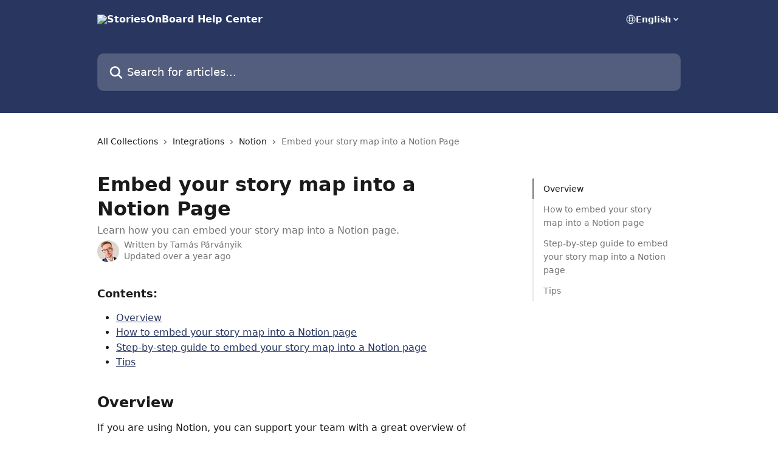

--- FILE ---
content_type: text/html; charset=utf-8
request_url: https://docs.storiesonboard.com/en/articles/8925727-embed-your-story-map-into-a-notion-page
body_size: 15158
content:
<!DOCTYPE html><html lang="en"><head><meta charSet="utf-8" data-next-head=""/><title data-next-head="">Embed your story map into a Notion Page | StoriesOnBoard Help Center</title><meta property="og:title" content="Embed your story map into a Notion Page | StoriesOnBoard Help Center" data-next-head=""/><meta name="twitter:title" content="Embed your story map into a Notion Page | StoriesOnBoard Help Center" data-next-head=""/><meta property="og:description" content="Learn how you can embed your story map into a Notion page." data-next-head=""/><meta name="twitter:description" content="Learn how you can embed your story map into a Notion page." data-next-head=""/><meta name="description" content="Learn how you can embed your story map into a Notion page." data-next-head=""/><meta property="og:type" content="article" data-next-head=""/><meta property="og:image" content="https://downloads.intercomcdn.com/i/o/392671/bcfa22315f3ca1f7a85c52d1/d8b26a876ce6be5ab8e61fad7a4fb3b7.png" data-next-head=""/><meta property="twitter:image" content="https://downloads.intercomcdn.com/i/o/392671/bcfa22315f3ca1f7a85c52d1/d8b26a876ce6be5ab8e61fad7a4fb3b7.png" data-next-head=""/><meta name="robots" content="all" data-next-head=""/><meta name="viewport" content="width=device-width, initial-scale=1" data-next-head=""/><link href="https://intercom.help/storiesonboard/assets/favicon" rel="icon" data-next-head=""/><link rel="canonical" href="https://docs.storiesonboard.com/en/articles/8925727-embed-your-story-map-into-a-notion-page" data-next-head=""/><link rel="alternate" href="https://docs.storiesonboard.com/en/articles/8925727-embed-your-story-map-into-a-notion-page" hrefLang="en" data-next-head=""/><link rel="alternate" href="https://docs.storiesonboard.com/en/articles/8925727-embed-your-story-map-into-a-notion-page" hrefLang="x-default" data-next-head=""/><link nonce="0vgIbkN29CU3cJEd66QPnuwFDAzrwkqluKuKE9RxIkM=" rel="preload" href="https://static.intercomassets.com/_next/static/css/3141721a1e975790.css" as="style"/><link nonce="0vgIbkN29CU3cJEd66QPnuwFDAzrwkqluKuKE9RxIkM=" rel="stylesheet" href="https://static.intercomassets.com/_next/static/css/3141721a1e975790.css" data-n-g=""/><noscript data-n-css="0vgIbkN29CU3cJEd66QPnuwFDAzrwkqluKuKE9RxIkM="></noscript><script defer="" nonce="0vgIbkN29CU3cJEd66QPnuwFDAzrwkqluKuKE9RxIkM=" nomodule="" src="https://static.intercomassets.com/_next/static/chunks/polyfills-42372ed130431b0a.js"></script><script defer="" src="https://static.intercomassets.com/_next/static/chunks/7506.a4d4b38169fb1abb.js" nonce="0vgIbkN29CU3cJEd66QPnuwFDAzrwkqluKuKE9RxIkM="></script><script src="https://static.intercomassets.com/_next/static/chunks/webpack-bddfdcefc2f9fcc5.js" nonce="0vgIbkN29CU3cJEd66QPnuwFDAzrwkqluKuKE9RxIkM=" defer=""></script><script src="https://static.intercomassets.com/_next/static/chunks/framework-1f1b8d38c1d86c61.js" nonce="0vgIbkN29CU3cJEd66QPnuwFDAzrwkqluKuKE9RxIkM=" defer=""></script><script src="https://static.intercomassets.com/_next/static/chunks/main-867d51f9867933e7.js" nonce="0vgIbkN29CU3cJEd66QPnuwFDAzrwkqluKuKE9RxIkM=" defer=""></script><script src="https://static.intercomassets.com/_next/static/chunks/pages/_app-48cb5066bcd6f6c7.js" nonce="0vgIbkN29CU3cJEd66QPnuwFDAzrwkqluKuKE9RxIkM=" defer=""></script><script src="https://static.intercomassets.com/_next/static/chunks/d0502abb-aa607f45f5026044.js" nonce="0vgIbkN29CU3cJEd66QPnuwFDAzrwkqluKuKE9RxIkM=" defer=""></script><script src="https://static.intercomassets.com/_next/static/chunks/6190-ef428f6633b5a03f.js" nonce="0vgIbkN29CU3cJEd66QPnuwFDAzrwkqluKuKE9RxIkM=" defer=""></script><script src="https://static.intercomassets.com/_next/static/chunks/5729-6d79ddfe1353a77c.js" nonce="0vgIbkN29CU3cJEd66QPnuwFDAzrwkqluKuKE9RxIkM=" defer=""></script><script src="https://static.intercomassets.com/_next/static/chunks/296-7834dcf3444315af.js" nonce="0vgIbkN29CU3cJEd66QPnuwFDAzrwkqluKuKE9RxIkM=" defer=""></script><script src="https://static.intercomassets.com/_next/static/chunks/4835-9db7cd232aae5617.js" nonce="0vgIbkN29CU3cJEd66QPnuwFDAzrwkqluKuKE9RxIkM=" defer=""></script><script src="https://static.intercomassets.com/_next/static/chunks/2735-8954effe331a5dbf.js" nonce="0vgIbkN29CU3cJEd66QPnuwFDAzrwkqluKuKE9RxIkM=" defer=""></script><script src="https://static.intercomassets.com/_next/static/chunks/pages/%5BhelpCenterIdentifier%5D/%5Blocale%5D/articles/%5BarticleSlug%5D-cb17d809302ca462.js" nonce="0vgIbkN29CU3cJEd66QPnuwFDAzrwkqluKuKE9RxIkM=" defer=""></script><script src="https://static.intercomassets.com/_next/static/owCM6oqJUAqxAIiAh7wdD/_buildManifest.js" nonce="0vgIbkN29CU3cJEd66QPnuwFDAzrwkqluKuKE9RxIkM=" defer=""></script><script src="https://static.intercomassets.com/_next/static/owCM6oqJUAqxAIiAh7wdD/_ssgManifest.js" nonce="0vgIbkN29CU3cJEd66QPnuwFDAzrwkqluKuKE9RxIkM=" defer=""></script><meta name="sentry-trace" content="b30f8bf917dc8d4e1d5b9b7370fde4f4-4c52da1d03860bcd-0"/><meta name="baggage" content="sentry-environment=production,sentry-release=26d76f7c84b09204ce798b2e4a56b669913ab165,sentry-public_key=187f842308a64dea9f1f64d4b1b9c298,sentry-trace_id=b30f8bf917dc8d4e1d5b9b7370fde4f4,sentry-org_id=2129,sentry-sampled=false,sentry-sample_rand=0.5449809907687958,sentry-sample_rate=0"/><style id="__jsx-2093525667">:root{--body-bg: rgb(255, 255, 255);
--body-image: none;
--body-bg-rgb: 255, 255, 255;
--body-border: rgb(230, 230, 230);
--body-primary-color: #1a1a1a;
--body-secondary-color: #737373;
--body-reaction-bg: rgb(242, 242, 242);
--body-reaction-text-color: rgb(64, 64, 64);
--body-toc-active-border: #737373;
--body-toc-inactive-border: #f2f2f2;
--body-toc-inactive-color: #737373;
--body-toc-active-font-weight: 400;
--body-table-border: rgb(204, 204, 204);
--body-color: hsl(0, 0%, 0%);
--footer-bg: rgb(255, 255, 255);
--footer-image: none;
--footer-border: rgb(230, 230, 230);
--footer-color: hsl(211, 10%, 61%);
--header-bg: rgb(40, 54, 96);
--header-image: none;
--header-color: hsl(0, 0%, 100%);
--collection-card-bg: rgb(255, 255, 255);
--collection-card-image: none;
--collection-card-color: hsl(225, 41%, 27%);
--card-bg: rgb(255, 255, 255);
--card-border-color: rgb(230, 230, 230);
--card-border-inner-radius: 6px;
--card-border-radius: 8px;
--card-shadow: 0 1px 2px 0 rgb(0 0 0 / 0.05);
--search-bar-border-radius: 10px;
--search-bar-width: 100%;
--ticket-blue-bg-color: #dce1f9;
--ticket-blue-text-color: #334bfa;
--ticket-green-bg-color: #d7efdc;
--ticket-green-text-color: #0f7134;
--ticket-orange-bg-color: #ffebdb;
--ticket-orange-text-color: #b24d00;
--ticket-red-bg-color: #ffdbdb;
--ticket-red-text-color: #df2020;
--header-height: 245px;
--header-subheader-background-color: #000000;
--header-subheader-font-color: #FFFFFF;
--content-block-bg: rgb(255, 255, 255);
--content-block-image: none;
--content-block-color: hsl(0, 0%, 10%);
--content-block-button-bg: rgb(51, 75, 250);
--content-block-button-image: none;
--content-block-button-color: hsl(0, 0%, 100%);
--content-block-button-radius: 6px;
--primary-color: hsl(225, 41%, 27%);
--primary-color-alpha-10: hsla(225, 41%, 27%, 0.1);
--primary-color-alpha-60: hsla(225, 41%, 27%, 0.6);
--text-on-primary-color: #ffffff}</style><style id="__jsx-1611979459">:root{--font-family-primary: system-ui, "Segoe UI", "Roboto", "Helvetica", "Arial", sans-serif, "Apple Color Emoji", "Segoe UI Emoji", "Segoe UI Symbol"}</style><style id="__jsx-2466147061">:root{--font-family-secondary: system-ui, "Segoe UI", "Roboto", "Helvetica", "Arial", sans-serif, "Apple Color Emoji", "Segoe UI Emoji", "Segoe UI Symbol"}</style><style id="__jsx-cf6f0ea00fa5c760">.fade-background.jsx-cf6f0ea00fa5c760{background:radial-gradient(333.38%100%at 50%0%,rgba(var(--body-bg-rgb),0)0%,rgba(var(--body-bg-rgb),.00925356)11.67%,rgba(var(--body-bg-rgb),.0337355)21.17%,rgba(var(--body-bg-rgb),.0718242)28.85%,rgba(var(--body-bg-rgb),.121898)35.03%,rgba(var(--body-bg-rgb),.182336)40.05%,rgba(var(--body-bg-rgb),.251516)44.25%,rgba(var(--body-bg-rgb),.327818)47.96%,rgba(var(--body-bg-rgb),.409618)51.51%,rgba(var(--body-bg-rgb),.495297)55.23%,rgba(var(--body-bg-rgb),.583232)59.47%,rgba(var(--body-bg-rgb),.671801)64.55%,rgba(var(--body-bg-rgb),.759385)70.81%,rgba(var(--body-bg-rgb),.84436)78.58%,rgba(var(--body-bg-rgb),.9551)88.2%,rgba(var(--body-bg-rgb),1)100%),var(--header-image),var(--header-bg);background-size:cover;background-position-x:center}</style><style id="__jsx-27f84a20f81f6ce9">.table-of-contents::-webkit-scrollbar{width:8px}.table-of-contents::-webkit-scrollbar-thumb{background-color:#f2f2f2;border-radius:8px}</style><style id="__jsx-a49d9ef8a9865a27">.table_of_contents.jsx-a49d9ef8a9865a27{max-width:260px;min-width:260px}</style><style id="__jsx-4bed0c08ce36899e">.article_body a:not(.intercom-h2b-button){color:var(--primary-color)}article a.intercom-h2b-button{background-color:var(--primary-color);border:0}.zendesk-article table{overflow-x:scroll!important;display:block!important;height:auto!important}.intercom-interblocks-unordered-nested-list ul,.intercom-interblocks-ordered-nested-list ol{margin-top:16px;margin-bottom:16px}.intercom-interblocks-unordered-nested-list ul .intercom-interblocks-unordered-nested-list ul,.intercom-interblocks-unordered-nested-list ul .intercom-interblocks-ordered-nested-list ol,.intercom-interblocks-ordered-nested-list ol .intercom-interblocks-ordered-nested-list ol,.intercom-interblocks-ordered-nested-list ol .intercom-interblocks-unordered-nested-list ul{margin-top:0;margin-bottom:0}.intercom-interblocks-image a:focus{outline-offset:3px}</style></head><body><div id="__next"><div dir="ltr" class="h-full w-full"><a href="#main-content" class="sr-only font-bold text-header-color focus:not-sr-only focus:absolute focus:left-4 focus:top-4 focus:z-50" aria-roledescription="Link, Press control-option-right-arrow to exit">Skip to main content</a><main class="header__lite"><header id="header" data-testid="header" class="jsx-cf6f0ea00fa5c760 flex flex-col text-header-color"><div class="jsx-cf6f0ea00fa5c760 relative flex grow flex-col mb-9 bg-header-bg bg-header-image bg-cover bg-center pb-9"><div id="sr-announcement" aria-live="polite" class="jsx-cf6f0ea00fa5c760 sr-only"></div><div class="jsx-cf6f0ea00fa5c760 flex h-full flex-col items-center marker:shrink-0"><section class="relative flex w-full flex-col mb-6 pb-6"><div class="header__meta_wrapper flex justify-center px-5 pt-6 leading-none sm:px-10"><div class="flex items-center w-240" data-testid="subheader-container"><div class="mo__body header__site_name"><div class="header__logo"><a href="/en/"><img src="https://downloads.intercomcdn.com/i/o/393051/ceca835ea3d9b1af1da60c2f/a0563abe4cf339894b3490d903d9a26e.png" height="181" alt="StoriesOnBoard Help Center"/></a></div></div><div><div class="flex items-center font-semibold"><div class="flex items-center md:hidden" data-testid="small-screen-children"><button class="flex items-center border-none bg-transparent px-1.5" data-testid="hamburger-menu-button" aria-label="Open menu"><svg width="24" height="24" viewBox="0 0 16 16" xmlns="http://www.w3.org/2000/svg" class="fill-current"><path d="M1.86861 2C1.38889 2 1 2.3806 1 2.85008C1 3.31957 1.38889 3.70017 1.86861 3.70017H14.1314C14.6111 3.70017 15 3.31957 15 2.85008C15 2.3806 14.6111 2 14.1314 2H1.86861Z"></path><path d="M1 8C1 7.53051 1.38889 7.14992 1.86861 7.14992H14.1314C14.6111 7.14992 15 7.53051 15 8C15 8.46949 14.6111 8.85008 14.1314 8.85008H1.86861C1.38889 8.85008 1 8.46949 1 8Z"></path><path d="M1 13.1499C1 12.6804 1.38889 12.2998 1.86861 12.2998H14.1314C14.6111 12.2998 15 12.6804 15 13.1499C15 13.6194 14.6111 14 14.1314 14H1.86861C1.38889 14 1 13.6194 1 13.1499Z"></path></svg></button><div class="fixed right-0 top-0 z-50 h-full w-full hidden" data-testid="hamburger-menu"><div class="flex h-full w-full justify-end bg-black bg-opacity-30"><div class="flex h-fit w-full flex-col bg-white opacity-100 sm:h-full sm:w-1/2"><button class="text-body-font flex items-center self-end border-none bg-transparent pr-6 pt-6" data-testid="hamburger-menu-close-button" aria-label="Close menu"><svg width="24" height="24" viewBox="0 0 16 16" xmlns="http://www.w3.org/2000/svg"><path d="M3.5097 3.5097C3.84165 3.17776 4.37984 3.17776 4.71178 3.5097L7.99983 6.79775L11.2879 3.5097C11.6198 3.17776 12.158 3.17776 12.49 3.5097C12.8219 3.84165 12.8219 4.37984 12.49 4.71178L9.20191 7.99983L12.49 11.2879C12.8219 11.6198 12.8219 12.158 12.49 12.49C12.158 12.8219 11.6198 12.8219 11.2879 12.49L7.99983 9.20191L4.71178 12.49C4.37984 12.8219 3.84165 12.8219 3.5097 12.49C3.17776 12.158 3.17776 11.6198 3.5097 11.2879L6.79775 7.99983L3.5097 4.71178C3.17776 4.37984 3.17776 3.84165 3.5097 3.5097Z"></path></svg></button><nav class="flex flex-col pl-4 text-black"><div class="relative cursor-pointer has-[:focus]:outline"><select class="peer absolute z-10 block h-6 w-full cursor-pointer opacity-0 md:text-base" aria-label="Change language" id="language-selector"><option value="/en/articles/8925727-embed-your-story-map-into-a-notion-page" class="text-black" selected="">English</option></select><div class="mb-10 ml-5 flex items-center gap-1 text-md hover:opacity-80 peer-hover:opacity-80 md:m-0 md:ml-3 md:text-base" aria-hidden="true"><svg id="locale-picker-globe" width="16" height="16" viewBox="0 0 16 16" fill="none" xmlns="http://www.w3.org/2000/svg" class="shrink-0" aria-hidden="true"><path d="M8 15C11.866 15 15 11.866 15 8C15 4.13401 11.866 1 8 1C4.13401 1 1 4.13401 1 8C1 11.866 4.13401 15 8 15Z" stroke="currentColor" stroke-linecap="round" stroke-linejoin="round"></path><path d="M8 15C9.39949 15 10.534 11.866 10.534 8C10.534 4.13401 9.39949 1 8 1C6.60051 1 5.466 4.13401 5.466 8C5.466 11.866 6.60051 15 8 15Z" stroke="currentColor" stroke-linecap="round" stroke-linejoin="round"></path><path d="M1.448 5.75989H14.524" stroke="currentColor" stroke-linecap="round" stroke-linejoin="round"></path><path d="M1.448 10.2402H14.524" stroke="currentColor" stroke-linecap="round" stroke-linejoin="round"></path></svg>English<svg id="locale-picker-arrow" width="16" height="16" viewBox="0 0 16 16" fill="none" xmlns="http://www.w3.org/2000/svg" class="shrink-0" aria-hidden="true"><path d="M5 6.5L8.00093 9.5L11 6.50187" stroke="currentColor" stroke-width="1.5" stroke-linecap="round" stroke-linejoin="round"></path></svg></div></div></nav></div></div></div></div><nav class="hidden items-center md:flex" data-testid="large-screen-children"><div class="relative cursor-pointer has-[:focus]:outline"><select class="peer absolute z-10 block h-6 w-full cursor-pointer opacity-0 md:text-base" aria-label="Change language" id="language-selector"><option value="/en/articles/8925727-embed-your-story-map-into-a-notion-page" class="text-black" selected="">English</option></select><div class="mb-10 ml-5 flex items-center gap-1 text-md hover:opacity-80 peer-hover:opacity-80 md:m-0 md:ml-3 md:text-base" aria-hidden="true"><svg id="locale-picker-globe" width="16" height="16" viewBox="0 0 16 16" fill="none" xmlns="http://www.w3.org/2000/svg" class="shrink-0" aria-hidden="true"><path d="M8 15C11.866 15 15 11.866 15 8C15 4.13401 11.866 1 8 1C4.13401 1 1 4.13401 1 8C1 11.866 4.13401 15 8 15Z" stroke="currentColor" stroke-linecap="round" stroke-linejoin="round"></path><path d="M8 15C9.39949 15 10.534 11.866 10.534 8C10.534 4.13401 9.39949 1 8 1C6.60051 1 5.466 4.13401 5.466 8C5.466 11.866 6.60051 15 8 15Z" stroke="currentColor" stroke-linecap="round" stroke-linejoin="round"></path><path d="M1.448 5.75989H14.524" stroke="currentColor" stroke-linecap="round" stroke-linejoin="round"></path><path d="M1.448 10.2402H14.524" stroke="currentColor" stroke-linecap="round" stroke-linejoin="round"></path></svg>English<svg id="locale-picker-arrow" width="16" height="16" viewBox="0 0 16 16" fill="none" xmlns="http://www.w3.org/2000/svg" class="shrink-0" aria-hidden="true"><path d="M5 6.5L8.00093 9.5L11 6.50187" stroke="currentColor" stroke-width="1.5" stroke-linecap="round" stroke-linejoin="round"></path></svg></div></div></nav></div></div></div></div></section><section class="relative mx-5 flex h-full w-full flex-col items-center px-5 sm:px-10"><div class="flex h-full max-w-full flex-col w-240 justify-end" data-testid="main-header-container"><div id="search-bar" class="relative w-full"><form action="/en/" autoComplete="off"><div class="flex w-full flex-col items-start"><div class="relative flex w-full sm:w-search-bar"><label for="search-input" class="sr-only">Search for articles...</label><input id="search-input" type="text" autoComplete="off" class="peer w-full rounded-search-bar border border-black-alpha-8 bg-white-alpha-20 p-4 ps-12 font-secondary text-lg text-header-color shadow-search-bar outline-none transition ease-linear placeholder:text-header-color hover:bg-white-alpha-27 hover:shadow-search-bar-hover focus:border-transparent focus:bg-white focus:text-black-10 focus:shadow-search-bar-focused placeholder:focus:text-black-45" placeholder="Search for articles..." name="q" aria-label="Search for articles..." value=""/><div class="absolute inset-y-0 start-0 flex items-center fill-header-color peer-focus-visible:fill-black-45 pointer-events-none ps-5"><svg width="22" height="21" viewBox="0 0 22 21" xmlns="http://www.w3.org/2000/svg" class="fill-inherit" aria-hidden="true"><path fill-rule="evenodd" clip-rule="evenodd" d="M3.27485 8.7001C3.27485 5.42781 5.92757 2.7751 9.19985 2.7751C12.4721 2.7751 15.1249 5.42781 15.1249 8.7001C15.1249 11.9724 12.4721 14.6251 9.19985 14.6251C5.92757 14.6251 3.27485 11.9724 3.27485 8.7001ZM9.19985 0.225098C4.51924 0.225098 0.724854 4.01948 0.724854 8.7001C0.724854 13.3807 4.51924 17.1751 9.19985 17.1751C11.0802 17.1751 12.8176 16.5627 14.2234 15.5265L19.0981 20.4013C19.5961 20.8992 20.4033 20.8992 20.9013 20.4013C21.3992 19.9033 21.3992 19.0961 20.9013 18.5981L16.0264 13.7233C17.0625 12.3176 17.6749 10.5804 17.6749 8.7001C17.6749 4.01948 13.8805 0.225098 9.19985 0.225098Z"></path></svg></div></div></div></form></div></div></section></div></div></header><div class="z-1 flex shrink-0 grow basis-auto justify-center px-5 sm:px-10"><section data-testid="main-content" id="main-content" class="max-w-full w-240"><section data-testid="article-section" class="section section__article"><div class="flex-row-reverse justify-between flex"><div class="jsx-a49d9ef8a9865a27 w-61 sticky top-8 ml-7 max-w-61 self-start max-lg:hidden mt-16"><div class="jsx-27f84a20f81f6ce9 table-of-contents max-h-[calc(100vh-96px)] overflow-y-auto rounded-2xl text-body-primary-color hover:text-primary max-lg:border max-lg:border-solid max-lg:border-body-border max-lg:shadow-solid-1"><div data-testid="toc-dropdown" class="jsx-27f84a20f81f6ce9 hidden cursor-pointer justify-between border-b max-lg:flex max-lg:flex-row max-lg:border-x-0 max-lg:border-t-0 max-lg:border-solid max-lg:border-b-body-border"><div class="jsx-27f84a20f81f6ce9 my-2 max-lg:pl-4">Table of contents</div><div class="jsx-27f84a20f81f6ce9 "><svg class="ml-2 mr-4 mt-3 transition-transform" transform="rotate(180)" width="16" height="16" fill="none" xmlns="http://www.w3.org/2000/svg"><path fill-rule="evenodd" clip-rule="evenodd" d="M3.93353 5.93451C4.24595 5.62209 4.75248 5.62209 5.0649 5.93451L7.99922 8.86882L10.9335 5.93451C11.246 5.62209 11.7525 5.62209 12.0649 5.93451C12.3773 6.24693 12.3773 6.75346 12.0649 7.06588L8.5649 10.5659C8.25249 10.8783 7.74595 10.8783 7.43353 10.5659L3.93353 7.06588C3.62111 6.75346 3.62111 6.24693 3.93353 5.93451Z" fill="currentColor"></path></svg></div></div><div data-testid="toc-body" class="jsx-27f84a20f81f6ce9 my-2"><section data-testid="toc-section-0" class="jsx-27f84a20f81f6ce9 flex border-y-0 border-e-0 border-s-2 border-solid py-1.5 max-lg:border-none border-body-toc-active-border px-4"><a id="#h_de6d24f63b" href="#h_de6d24f63b" data-testid="toc-link-0" class="jsx-27f84a20f81f6ce9 w-full no-underline hover:text-body-primary-color max-lg:inline-block max-lg:text-body-primary-color max-lg:hover:text-primary lg:text-base font-toc-active text-body-primary-color"></a></section><section data-testid="toc-section-1" class="jsx-27f84a20f81f6ce9 flex border-y-0 border-e-0 border-s-2 border-solid py-1.5 max-lg:border-none px-4"><a id="#h_edb2e09074" href="#h_edb2e09074" data-testid="toc-link-1" class="jsx-27f84a20f81f6ce9 w-full no-underline hover:text-body-primary-color max-lg:inline-block max-lg:text-body-primary-color max-lg:hover:text-primary lg:text-base text-body-toc-inactive-color"></a></section><section data-testid="toc-section-2" class="jsx-27f84a20f81f6ce9 flex border-y-0 border-e-0 border-s-2 border-solid py-1.5 max-lg:border-none px-4"><a id="#h_d9c7c8eae4" href="#h_d9c7c8eae4" data-testid="toc-link-2" class="jsx-27f84a20f81f6ce9 w-full no-underline hover:text-body-primary-color max-lg:inline-block max-lg:text-body-primary-color max-lg:hover:text-primary lg:text-base text-body-toc-inactive-color"></a></section><section data-testid="toc-section-3" class="jsx-27f84a20f81f6ce9 flex border-y-0 border-e-0 border-s-2 border-solid py-1.5 max-lg:border-none px-4"><a id="#h_8051dcfa80" href="#h_8051dcfa80" data-testid="toc-link-3" class="jsx-27f84a20f81f6ce9 w-full no-underline hover:text-body-primary-color max-lg:inline-block max-lg:text-body-primary-color max-lg:hover:text-primary lg:text-base text-body-toc-inactive-color"></a></section></div></div></div><div class="relative z-3 w-full lg:max-w-160 "><div class="flex pb-6 max-md:pb-2 lg:max-w-160"><div tabindex="-1" class="focus:outline-none"><div class="flex flex-wrap items-baseline pb-4 text-base" tabindex="0" role="navigation" aria-label="Breadcrumb"><a href="/en/" class="pr-2 text-body-primary-color no-underline hover:text-body-secondary-color">All Collections</a><div class="pr-2" aria-hidden="true"><svg width="6" height="10" viewBox="0 0 6 10" class="block h-2 w-2 fill-body-secondary-color rtl:rotate-180" xmlns="http://www.w3.org/2000/svg"><path fill-rule="evenodd" clip-rule="evenodd" d="M0.648862 0.898862C0.316916 1.23081 0.316916 1.769 0.648862 2.10094L3.54782 4.9999L0.648862 7.89886C0.316916 8.23081 0.316917 8.769 0.648862 9.10094C0.980808 9.43289 1.519 9.43289 1.85094 9.10094L5.35094 5.60094C5.68289 5.269 5.68289 4.73081 5.35094 4.39886L1.85094 0.898862C1.519 0.566916 0.980807 0.566916 0.648862 0.898862Z"></path></svg></div><a href="https://docs.storiesonboard.com/en/collections/3993926-integrations" class="pr-2 text-body-primary-color no-underline hover:text-body-secondary-color" data-testid="breadcrumb-0">Integrations</a><div class="pr-2" aria-hidden="true"><svg width="6" height="10" viewBox="0 0 6 10" class="block h-2 w-2 fill-body-secondary-color rtl:rotate-180" xmlns="http://www.w3.org/2000/svg"><path fill-rule="evenodd" clip-rule="evenodd" d="M0.648862 0.898862C0.316916 1.23081 0.316916 1.769 0.648862 2.10094L3.54782 4.9999L0.648862 7.89886C0.316916 8.23081 0.316917 8.769 0.648862 9.10094C0.980808 9.43289 1.519 9.43289 1.85094 9.10094L5.35094 5.60094C5.68289 5.269 5.68289 4.73081 5.35094 4.39886L1.85094 0.898862C1.519 0.566916 0.980807 0.566916 0.648862 0.898862Z"></path></svg></div><a href="https://docs.storiesonboard.com/en/collections/8289568-notion" class="pr-2 text-body-primary-color no-underline hover:text-body-secondary-color" data-testid="breadcrumb-1">Notion</a><div class="pr-2" aria-hidden="true"><svg width="6" height="10" viewBox="0 0 6 10" class="block h-2 w-2 fill-body-secondary-color rtl:rotate-180" xmlns="http://www.w3.org/2000/svg"><path fill-rule="evenodd" clip-rule="evenodd" d="M0.648862 0.898862C0.316916 1.23081 0.316916 1.769 0.648862 2.10094L3.54782 4.9999L0.648862 7.89886C0.316916 8.23081 0.316917 8.769 0.648862 9.10094C0.980808 9.43289 1.519 9.43289 1.85094 9.10094L5.35094 5.60094C5.68289 5.269 5.68289 4.73081 5.35094 4.39886L1.85094 0.898862C1.519 0.566916 0.980807 0.566916 0.648862 0.898862Z"></path></svg></div><div class="text-body-secondary-color">Embed your story map into a Notion Page</div></div></div></div><div class=""><div class="article intercom-force-break"><div class="mb-10 max-lg:mb-6"><div class="flex flex-col gap-4"><div class="flex flex-col"><h1 class="mb-1 font-primary text-2xl font-bold leading-10 text-body-primary-color">Embed your story map into a Notion Page</h1><div class="text-md font-normal leading-normal text-body-secondary-color"><p>Learn how you can embed your story map into a Notion page.</p></div></div><div class="avatar"><div class="avatar__photo"><img width="24" height="24" src="https://static.intercomassets.com/avatars/4992877/square_128/Tomi_Parvanyik-1622123697.jpeg" alt="Tamás Párványik avatar" class="inline-flex items-center justify-center rounded-full bg-primary text-lg font-bold leading-6 text-primary-text shadow-solid-2 shadow-body-bg [&amp;:nth-child(n+2)]:hidden lg:[&amp;:nth-child(n+2)]:inline-flex h-8 w-8 sm:h-9 sm:w-9"/></div><div class="avatar__info -mt-0.5 text-base"><span class="text-body-secondary-color"><div>Written by <span>Tamás Párványik</span></div> <!-- -->Updated over a year ago</span></div></div></div></div><div class="jsx-4bed0c08ce36899e flex-col"><div class="jsx-4bed0c08ce36899e mb-7 ml-0 text-md max-messenger:mb-6 lg:hidden"><div class="jsx-27f84a20f81f6ce9 table-of-contents max-h-[calc(100vh-96px)] overflow-y-auto rounded-2xl text-body-primary-color hover:text-primary max-lg:border max-lg:border-solid max-lg:border-body-border max-lg:shadow-solid-1"><div data-testid="toc-dropdown" class="jsx-27f84a20f81f6ce9 hidden cursor-pointer justify-between border-b max-lg:flex max-lg:flex-row max-lg:border-x-0 max-lg:border-t-0 max-lg:border-solid max-lg:border-b-body-border border-b-0"><div class="jsx-27f84a20f81f6ce9 my-2 max-lg:pl-4">Table of contents</div><div class="jsx-27f84a20f81f6ce9 "><svg class="ml-2 mr-4 mt-3 transition-transform" transform="" width="16" height="16" fill="none" xmlns="http://www.w3.org/2000/svg"><path fill-rule="evenodd" clip-rule="evenodd" d="M3.93353 5.93451C4.24595 5.62209 4.75248 5.62209 5.0649 5.93451L7.99922 8.86882L10.9335 5.93451C11.246 5.62209 11.7525 5.62209 12.0649 5.93451C12.3773 6.24693 12.3773 6.75346 12.0649 7.06588L8.5649 10.5659C8.25249 10.8783 7.74595 10.8783 7.43353 10.5659L3.93353 7.06588C3.62111 6.75346 3.62111 6.24693 3.93353 5.93451Z" fill="currentColor"></path></svg></div></div><div data-testid="toc-body" class="jsx-27f84a20f81f6ce9 hidden my-2"><section data-testid="toc-section-0" class="jsx-27f84a20f81f6ce9 flex border-y-0 border-e-0 border-s-2 border-solid py-1.5 max-lg:border-none border-body-toc-active-border px-4"><a id="#h_de6d24f63b" href="#h_de6d24f63b" data-testid="toc-link-0" class="jsx-27f84a20f81f6ce9 w-full no-underline hover:text-body-primary-color max-lg:inline-block max-lg:text-body-primary-color max-lg:hover:text-primary lg:text-base font-toc-active text-body-primary-color"></a></section><section data-testid="toc-section-1" class="jsx-27f84a20f81f6ce9 flex border-y-0 border-e-0 border-s-2 border-solid py-1.5 max-lg:border-none px-4"><a id="#h_edb2e09074" href="#h_edb2e09074" data-testid="toc-link-1" class="jsx-27f84a20f81f6ce9 w-full no-underline hover:text-body-primary-color max-lg:inline-block max-lg:text-body-primary-color max-lg:hover:text-primary lg:text-base text-body-toc-inactive-color"></a></section><section data-testid="toc-section-2" class="jsx-27f84a20f81f6ce9 flex border-y-0 border-e-0 border-s-2 border-solid py-1.5 max-lg:border-none px-4"><a id="#h_d9c7c8eae4" href="#h_d9c7c8eae4" data-testid="toc-link-2" class="jsx-27f84a20f81f6ce9 w-full no-underline hover:text-body-primary-color max-lg:inline-block max-lg:text-body-primary-color max-lg:hover:text-primary lg:text-base text-body-toc-inactive-color"></a></section><section data-testid="toc-section-3" class="jsx-27f84a20f81f6ce9 flex border-y-0 border-e-0 border-s-2 border-solid py-1.5 max-lg:border-none px-4"><a id="#h_8051dcfa80" href="#h_8051dcfa80" data-testid="toc-link-3" class="jsx-27f84a20f81f6ce9 w-full no-underline hover:text-body-primary-color max-lg:inline-block max-lg:text-body-primary-color max-lg:hover:text-primary lg:text-base text-body-toc-inactive-color"></a></section></div></div></div><div class="jsx-4bed0c08ce36899e article_body"><article class="jsx-4bed0c08ce36899e "><div class="intercom-interblocks-subheading3 intercom-interblocks-align-left"><h3 id="h_a7f15c6bb3">Contents:</h3></div><div class="intercom-interblocks-unordered-nested-list"><ul><li><div class="intercom-interblocks-paragraph no-margin intercom-interblocks-align-left"><p><a href="#h_de6d24f63b">Overview</a></p></div></li><li><div class="intercom-interblocks-paragraph no-margin intercom-interblocks-align-left"><p><a href="#h_edb2e09074">How to embed your story map into a Notion page</a></p></div></li><li><div class="intercom-interblocks-paragraph no-margin intercom-interblocks-align-left"><p><a href="#h_d9c7c8eae4">Step-by-step guide to embed your story map into a Notion page</a></p></div></li><li><div class="intercom-interblocks-paragraph no-margin intercom-interblocks-align-left"><p><a href="#h_8051dcfa80">Tips</a></p></div></li></ul></div><div class="intercom-interblocks-paragraph no-margin intercom-interblocks-align-left"><p> </p></div><div class="intercom-interblocks-heading intercom-interblocks-align-left"><h1 id="h_de6d24f63b">Overview</h1></div><div class="intercom-interblocks-paragraph no-margin intercom-interblocks-align-left"><p>If you are using Notion, you can support your team with a great overview of your product backlog and embed your story map into a Notion page. This will help your stakeholders to access more information and establish transparency as well. </p></div><div class="intercom-interblocks-paragraph no-margin intercom-interblocks-align-left"><p> </p></div><div class="intercom-interblocks-heading intercom-interblocks-align-left"><h1 id="h_edb2e09074">How to embed your story map into a Notion page</h1></div><div class="intercom-interblocks-paragraph no-margin intercom-interblocks-align-left"><p>To have a good use of the story map in your Notion page, follow these steps:</p></div><div class="intercom-interblocks-ordered-nested-list"><ol><li><div class="intercom-interblocks-paragraph no-margin intercom-interblocks-align-left"><p>Open your story map in StoriesOnBoard</p></div></li><li><div class="intercom-interblocks-paragraph no-margin intercom-interblocks-align-left"><p>Copy the URL of your story map</p></div></li><li><div class="intercom-interblocks-paragraph no-margin intercom-interblocks-align-left"><p>Go to Notion and access your page</p></div></li><li><div class="intercom-interblocks-paragraph no-margin intercom-interblocks-align-left"><p>Type /emb or click on the &quot;+&quot; button and select the &quot;Embed&quot; option from the list </p></div></li><li><div class="intercom-interblocks-paragraph no-margin intercom-interblocks-align-left"><p>Paste your story map URL</p></div></li><li><div class="intercom-interblocks-paragraph no-margin intercom-interblocks-align-left"><p>Adjust the size</p></div></li></ol></div><div class="intercom-interblocks-paragraph no-margin intercom-interblocks-align-left"><p> </p></div><div class="intercom-interblocks-heading intercom-interblocks-align-left"><h1 id="h_d9c7c8eae4">Step-by-step guide to embed your story map into a Notion page</h1></div><div class="intercom-interblocks-paragraph no-margin intercom-interblocks-align-left"><p>Open your story map on StoriesOnBoard and copy its URL.</p></div><div class="intercom-interblocks-paragraph no-margin intercom-interblocks-align-left"><p> </p></div><div class="intercom-interblocks-image intercom-interblocks-align-left"><a href="https://downloads.intercomcdn.com/i/o/957130915/5f94bd50377ff6ad4dcf1200/Open+story+map+and+copy+its+URL.jpg?expires=1768716900&amp;signature=75213806e31fd136beb98d53dd4b5079bc8f3dd657c6a4667e597f7f361ae638&amp;req=fSUgF8p%2BlIBaFb4f3HP0gB1Tncye6OwgMXIPeerJXdawIP%2F6c2UeO3v1hFUW%0AxMy6ZgHbw9aW0hXrqA%3D%3D%0A" target="_blank" rel="noreferrer nofollow noopener"><img src="https://downloads.intercomcdn.com/i/o/957130915/5f94bd50377ff6ad4dcf1200/Open+story+map+and+copy+its+URL.jpg?expires=1768716900&amp;signature=75213806e31fd136beb98d53dd4b5079bc8f3dd657c6a4667e597f7f361ae638&amp;req=fSUgF8p%2BlIBaFb4f3HP0gB1Tncye6OwgMXIPeerJXdawIP%2F6c2UeO3v1hFUW%0AxMy6ZgHbw9aW0hXrqA%3D%3D%0A" width="2184" height="1318"/></a></div><div class="intercom-interblocks-paragraph no-margin intercom-interblocks-align-left"><p> </p></div><div class="intercom-interblocks-paragraph no-margin intercom-interblocks-align-left"><p>Open Notion and access the page you wish to include your story map.</p></div><div class="intercom-interblocks-paragraph no-margin intercom-interblocks-align-left"><p> </p></div><div class="intercom-interblocks-image intercom-interblocks-align-left"><a href="https://downloads.intercomcdn.com/i/o/957136103/63eaa9d18addfd5dd740374b/Embed+your+story+map+into+a+Notion+page.jpg?expires=1768716900&amp;signature=c6279e9fe230d7278b54974b19ac74cee20a4fe8143a1018b4c94d353684add4&amp;req=fSUgF8p4nIFcFb4f3HP0gJM5nGaGPmRo0sADUJGyC1kfnTOZoGiRxMMT1DhD%0AEp1AL1xeenPdvRrh6Q%3D%3D%0A" target="_blank" rel="noreferrer nofollow noopener"><img src="https://downloads.intercomcdn.com/i/o/957136103/63eaa9d18addfd5dd740374b/Embed+your+story+map+into+a+Notion+page.jpg?expires=1768716900&amp;signature=c6279e9fe230d7278b54974b19ac74cee20a4fe8143a1018b4c94d353684add4&amp;req=fSUgF8p4nIFcFb4f3HP0gJM5nGaGPmRo0sADUJGyC1kfnTOZoGiRxMMT1DhD%0AEp1AL1xeenPdvRrh6Q%3D%3D%0A" width="2184" height="1318"/></a></div><div class="intercom-interblocks-paragraph no-margin intercom-interblocks-align-left"><p> </p></div><div class="intercom-interblocks-paragraph no-margin intercom-interblocks-align-left"><p>Paste your story map URL. </p></div><div class="intercom-interblocks-paragraph no-margin intercom-interblocks-align-left"><p> </p></div><div class="intercom-interblocks-image intercom-interblocks-align-left"><a href="https://downloads.intercomcdn.com/i/o/957138755/12d9fb06457325fd91e6698c/Embed+your+story+map+into+a+Notion+page+2.jpg?expires=1768716900&amp;signature=01833a4062f9a018d441186b5d2b52e29e04ae94cd6d1d6321b1ad14721ccefa&amp;req=fSUgF8p2moRaFb4f3HP0gKqGNOFajft7FJXWF%2FrVlxyFufmvV61L3N0i9zDj%0AheTJlIaA29w6PA%2FkQA%3D%3D%0A" target="_blank" rel="noreferrer nofollow noopener"><img src="https://downloads.intercomcdn.com/i/o/957138755/12d9fb06457325fd91e6698c/Embed+your+story+map+into+a+Notion+page+2.jpg?expires=1768716900&amp;signature=01833a4062f9a018d441186b5d2b52e29e04ae94cd6d1d6321b1ad14721ccefa&amp;req=fSUgF8p2moRaFb4f3HP0gKqGNOFajft7FJXWF%2FrVlxyFufmvV61L3N0i9zDj%0AheTJlIaA29w6PA%2FkQA%3D%3D%0A" width="2184" height="1318"/></a></div><div class="intercom-interblocks-paragraph no-margin intercom-interblocks-align-left"><p> </p></div><div class="intercom-interblocks-paragraph no-margin intercom-interblocks-align-left"><p>Adjust the size of your story map window. </p></div><div class="intercom-interblocks-paragraph no-margin intercom-interblocks-align-left"><p> </p></div><div class="intercom-interblocks-image intercom-interblocks-align-left"><a href="https://downloads.intercomcdn.com/i/o/957140845/1b76e947611022077f6a67cd/Embedded+story+map+into+a+Notion+page.jpg?expires=1768716900&amp;signature=90af080054833a2251cf590ced16fbe040566c917b7ce2bbca4f51bc1219f5a4&amp;req=fSUgF81%2BlYVaFb4f3HP0gF5H27fOmjMPOeoUJjQVoVG4aaa5%2Bc3ogYguq%2FL1%0Are1PTB9wiKo6wYrYLA%3D%3D%0A" target="_blank" rel="noreferrer nofollow noopener"><img src="https://downloads.intercomcdn.com/i/o/957140845/1b76e947611022077f6a67cd/Embedded+story+map+into+a+Notion+page.jpg?expires=1768716900&amp;signature=90af080054833a2251cf590ced16fbe040566c917b7ce2bbca4f51bc1219f5a4&amp;req=fSUgF81%2BlYVaFb4f3HP0gF5H27fOmjMPOeoUJjQVoVG4aaa5%2Bc3ogYguq%2FL1%0Are1PTB9wiKo6wYrYLA%3D%3D%0A" width="2184" height="1318"/></a></div><div class="intercom-interblocks-paragraph no-margin intercom-interblocks-align-left"><p> </p></div><div class="intercom-interblocks-paragraph no-margin intercom-interblocks-align-left"><p> </p></div><div class="intercom-interblocks-heading intercom-interblocks-align-left"><h1 id="h_8051dcfa80">Tips</h1></div><div class="intercom-interblocks-unordered-nested-list"><ul><li><div class="intercom-interblocks-paragraph no-margin intercom-interblocks-align-left"><p>To have the best experience possible you can set your page &quot;Full width&quot; from the menu.</p></div></li></ul></div><div class="intercom-interblocks-image intercom-interblocks-align-left"><a href="https://downloads.intercomcdn.com/i/o/957154821/a7e46cd84e186101f82dce01/Set+story+map+full+width+in+Notion+.jpg?expires=1768716900&amp;signature=65f9791b4bed8fd55a93978bf1be29dd155b3e2477a26f0f9463b8ea11a457a1&amp;req=fSUgF8x6lYNeFb4f3HP0gDHK6d3OiAXDLOG3exB644Cuq54Jz9DmOt51XtuV%0AgB5z4mFOrIdQ9M6Q1w%3D%3D%0A" target="_blank" rel="noreferrer nofollow noopener"><img src="https://downloads.intercomcdn.com/i/o/957154821/a7e46cd84e186101f82dce01/Set+story+map+full+width+in+Notion+.jpg?expires=1768716900&amp;signature=65f9791b4bed8fd55a93978bf1be29dd155b3e2477a26f0f9463b8ea11a457a1&amp;req=fSUgF8x6lYNeFb4f3HP0gDHK6d3OiAXDLOG3exB644Cuq54Jz9DmOt51XtuV%0AgB5z4mFOrIdQ9M6Q1w%3D%3D%0A" width="2184" height="1318"/></a></div><div class="intercom-interblocks-unordered-nested-list"><ul><li><div class="intercom-interblocks-paragraph no-margin intercom-interblocks-align-left"><p>Hover the cursor over the story map to enable the menu to access the story map in &quot;Full screen&quot; mode. Or Select &quot;View Original&quot; to open the map in a new tab in its original form. </p></div></li></ul></div><div class="intercom-interblocks-image intercom-interblocks-align-left"><a href="https://downloads.intercomcdn.com/i/o/957155036/9f17e5514ec04c6bc3d555fa/Set+story+map+Full+screen+or+View+original.jpg?expires=1768716900&amp;signature=fc421817c1933edebd52aee78ada79c7093e144c6449cf7b970ffab30f5f2ba1&amp;req=fSUgF8x7nYJZFb4f3HP0gHXGqOkbbf7nlrPFeOg%2BzXitUC1NHXSsuYx1SHxw%0AXqiAjlhaybZgMOAZVw%3D%3D%0A" target="_blank" rel="noreferrer nofollow noopener"><img src="https://downloads.intercomcdn.com/i/o/957155036/9f17e5514ec04c6bc3d555fa/Set+story+map+Full+screen+or+View+original.jpg?expires=1768716900&amp;signature=fc421817c1933edebd52aee78ada79c7093e144c6449cf7b970ffab30f5f2ba1&amp;req=fSUgF8x7nYJZFb4f3HP0gHXGqOkbbf7nlrPFeOg%2BzXitUC1NHXSsuYx1SHxw%0AXqiAjlhaybZgMOAZVw%3D%3D%0A" width="2184" height="1318"/></a></div><div class="intercom-interblocks-paragraph no-margin intercom-interblocks-align-left"><p> </p></div><div class="intercom-interblocks-horizontal-rule"><hr/></div><div class="intercom-interblocks-subheading3 intercom-interblocks-align-left"><h3 id="h_315dff7a81">Learn more about other integration possibilities:</h3></div><div class="intercom-interblocks-unordered-nested-list"><ul><li><div class="intercom-interblocks-paragraph no-margin intercom-interblocks-align-left"><p><a href="https://docs.storiesonboard.com/en/collections/3994516-jira-integration">Jira integration</a></p></div></li><li><div class="intercom-interblocks-paragraph no-margin intercom-interblocks-align-left"><p><a href="https://docs.storiesonboard.com/en/collections/3993949-azure-devops-integration">Azure DevOps integration</a></p></div></li><li><div class="intercom-interblocks-paragraph no-margin intercom-interblocks-align-left"><p><a href="https://docs.storiesonboard.com/en/collections/3993956-trello-integration">Trello integration</a></p></div></li><li><div class="intercom-interblocks-paragraph no-margin intercom-interblocks-align-left"><p><a href="https://docs.storiesonboard.com/en/collections/3993957-github-integration">GitHub integration</a></p></div></li><li><div class="intercom-interblocks-paragraph no-margin intercom-interblocks-align-left"><p><a href="https://docs.storiesonboard.com/en/collections/3993961-pivotal-tracker-integration">Pivotal Tracker integration</a></p></div></li><li><div class="intercom-interblocks-paragraph no-margin intercom-interblocks-align-left"><p><a href="https://docs.storiesonboard.com/en/articles/4859846-how-to-embed-storiesonboard-in-confluence">Confluence</a></p></div></li><li><div class="intercom-interblocks-paragraph no-margin intercom-interblocks-align-left"><p><a href="https://docs.storiesonboard.com/en/articles/4620674-figma-live-embed">Figma</a></p></div></li><li><div class="intercom-interblocks-paragraph no-margin intercom-interblocks-align-left"><p><a href="https://docs.storiesonboard.com/en/articles/3653819-setting-up-slack-integration">Slack</a></p></div></li><li><div class="intercom-interblocks-paragraph no-margin intercom-interblocks-align-left"><p><a href="https://docs.storiesonboard.com/en/articles/5408813-zapier-integration">Zapier</a></p></div></li><li><div class="intercom-interblocks-paragraph no-margin intercom-interblocks-align-left"><p><a href="https://docs.storiesonboard.com/en/articles/1202501-team-chat-integration">Team chat integration</a></p></div><div class="intercom-interblocks-paragraph no-margin intercom-interblocks-align-left"><p> </p></div></li></ul></div></article></div></div></div></div><div class="intercom-reaction-picker -mb-4 -ml-4 -mr-4 mt-6 rounded-card sm:-mb-2 sm:-ml-1 sm:-mr-1 sm:mt-8" role="group" aria-label="feedback form"><div class="intercom-reaction-prompt">Did this answer your question?</div><div class="intercom-reactions-container"><button class="intercom-reaction" aria-label="Disappointed Reaction" tabindex="0" data-reaction-text="disappointed" aria-pressed="false"><span title="Disappointed">😞</span></button><button class="intercom-reaction" aria-label="Neutral Reaction" tabindex="0" data-reaction-text="neutral" aria-pressed="false"><span title="Neutral">😐</span></button><button class="intercom-reaction" aria-label="Smiley Reaction" tabindex="0" data-reaction-text="smiley" aria-pressed="false"><span title="Smiley">😃</span></button></div></div></div></div></section></section></div><footer id="footer" class="mt-24 shrink-0 bg-footer-bg px-0 py-12 text-left text-base text-footer-color"><div class="shrink-0 grow basis-auto px-5 sm:px-10"><div class="mx-auto max-w-240 sm:w-auto"><div><div class="text-center" data-testid="simple-footer-layout"><div class="align-middle text-lg text-footer-color"><a class="no-underline" href="/en/"><img data-testid="logo-img" src="https://downloads.intercomcdn.com/i/o/393051/ceca835ea3d9b1af1da60c2f/a0563abe4cf339894b3490d903d9a26e.png" alt="StoriesOnBoard Help Center" class="max-h-8 contrast-80 inline"/></a></div><div class="mt-10" data-testid="simple-footer-links"><div class="flex flex-row justify-center"><span><ul data-testid="custom-links" class="mb-4 p-0" id="custom-links"><li class="mx-3 inline-block list-none"><a target="_blank" href="https://storiesonboard.com/privacy-policy.html" rel="nofollow noreferrer noopener" data-testid="footer-custom-link-0" class="no-underline">Privacy Policy</a></li><li class="mx-3 inline-block list-none"><a target="_blank" href="https://storiesonboard.com/terms-of-service.html" rel="nofollow noreferrer noopener" data-testid="footer-custom-link-1" class="no-underline">Terms of service</a></li></ul></span></div><ul data-testid="social-links" class="flex flex-wrap items-center gap-4 p-0 justify-center" id="social-links"><li class="list-none align-middle"><a target="_blank" href="https://www.facebook.com/storiesonboard.by.devmads" rel="nofollow noreferrer noopener" data-testid="footer-social-link-0" class="no-underline"><img src="https://intercom.help/storiesonboard/assets/svg/icon:social-facebook/909aa5" alt="" aria-label="https://www.facebook.com/storiesonboard.by.devmads" width="16" height="16" loading="lazy" data-testid="social-icon-facebook"/></a></li><li class="list-none align-middle"><a target="_blank" href="https://www.twitter.com/storiesonboard" rel="nofollow noreferrer noopener" data-testid="footer-social-link-1" class="no-underline"><img src="https://intercom.help/storiesonboard/assets/svg/icon:social-twitter/909aa5" alt="" aria-label="https://www.twitter.com/storiesonboard" width="16" height="16" loading="lazy" data-testid="social-icon-twitter"/></a></li><li class="list-none align-middle"><a target="_blank" href="https://www.linkedin.com/company/storiesonboard" rel="nofollow noreferrer noopener" data-testid="footer-social-link-2" class="no-underline"><img src="https://intercom.help/storiesonboard/assets/svg/icon:social-linkedin/909aa5" alt="" aria-label="https://www.linkedin.com/company/storiesonboard" width="16" height="16" loading="lazy" data-testid="social-icon-linkedin"/></a></li></ul></div></div></div></div></div></footer></main></div></div><script id="__NEXT_DATA__" type="application/json" nonce="0vgIbkN29CU3cJEd66QPnuwFDAzrwkqluKuKE9RxIkM=">{"props":{"pageProps":{"app":{"id":"pi5obrpe","messengerUrl":"https://widget.intercom.io/widget/pi5obrpe","name":"StoriesOnBoard","poweredByIntercomUrl":"https://www.intercom.com/intercom-link?company=StoriesOnBoard\u0026solution=customer-support\u0026utm_campaign=intercom-link\u0026utm_content=We+run+on+Intercom\u0026utm_medium=help-center\u0026utm_referrer=https%3A%2F%2Fdocs.storiesonboard.com%2Fen%2Farticles%2F8925727-embed-your-story-map-into-a-notion-page\u0026utm_source=desktop-web","features":{"consentBannerBeta":false,"customNotFoundErrorMessage":false,"disableFontPreloading":false,"disableNoMarginClassTransformation":false,"finOnHelpCenter":false,"hideIconsWithBackgroundImages":false,"messengerCustomFonts":false}},"helpCenterSite":{"customDomain":"docs.storiesonboard.com","defaultLocale":"en","disableBranding":true,"externalLoginName":null,"externalLoginUrl":null,"footerContactDetails":null,"footerLinks":{"custom":[{"id":53244,"help_center_site_id":165489,"title":"Privacy Policy","url":"https://storiesonboard.com/privacy-policy.html","sort_order":1,"link_location":"footer","site_link_group_id":42475},{"id":53245,"help_center_site_id":165489,"title":"Terms of service","url":"https://storiesonboard.com/terms-of-service.html","sort_order":2,"link_location":"footer","site_link_group_id":42475}],"socialLinks":[{"iconUrl":"https://intercom.help/storiesonboard/assets/svg/icon:social-facebook","provider":"facebook","url":"https://www.facebook.com/storiesonboard.by.devmads"},{"iconUrl":"https://intercom.help/storiesonboard/assets/svg/icon:social-twitter","provider":"twitter","url":"https://www.twitter.com/storiesonboard"},{"iconUrl":"https://intercom.help/storiesonboard/assets/svg/icon:social-linkedin","provider":"linkedin","url":"https://www.linkedin.com/company/storiesonboard"}],"linkGroups":[{"title":null,"links":[{"title":"Privacy Policy","url":"https://storiesonboard.com/privacy-policy.html"},{"title":"Terms of service","url":"https://storiesonboard.com/terms-of-service.html"}]}]},"headerLinks":[],"homeCollectionCols":3,"googleAnalyticsTrackingId":"G-4L0WM58JV1","googleTagManagerId":null,"pathPrefixForCustomDomain":null,"seoIndexingEnabled":true,"helpCenterId":165489,"url":"https://docs.storiesonboard.com","customizedFooterTextContent":null,"consentBannerConfig":null,"canInjectCustomScripts":false,"scriptSection":1,"customScriptFilesExist":false},"localeLinks":[{"id":"en","absoluteUrl":"https://docs.storiesonboard.com/en/articles/8925727-embed-your-story-map-into-a-notion-page","available":true,"name":"English","selected":true,"url":"/en/articles/8925727-embed-your-story-map-into-a-notion-page"}],"requestContext":{"articleSource":null,"academy":false,"canonicalUrl":"https://docs.storiesonboard.com/en/articles/8925727-embed-your-story-map-into-a-notion-page","headerless":false,"isDefaultDomainRequest":false,"nonce":"0vgIbkN29CU3cJEd66QPnuwFDAzrwkqluKuKE9RxIkM=","rootUrl":"/en/","sheetUserCipher":null,"type":"help-center"},"theme":{"color":"283660","siteName":"StoriesOnBoard Help Center","headline":"Advice and answers from the StoriesOnBoard Team","headerFontColor":"FFFFFF","logo":"https://downloads.intercomcdn.com/i/o/393051/ceca835ea3d9b1af1da60c2f/a0563abe4cf339894b3490d903d9a26e.png","logoHeight":"181","header":null,"favicon":"https://intercom.help/storiesonboard/assets/favicon","locale":"en","homeUrl":"https://storiesonboard.com","social":"https://downloads.intercomcdn.com/i/o/392671/bcfa22315f3ca1f7a85c52d1/d8b26a876ce6be5ab8e61fad7a4fb3b7.png","urlPrefixForDefaultDomain":"https://intercom.help/storiesonboard","customDomain":"docs.storiesonboard.com","customDomainUsesSsl":true,"customizationOptions":{"customizationType":1,"header":{"backgroundColor":"#283660","fontColor":"#FFFFFF","fadeToEdge":false,"backgroundGradient":null,"backgroundImageId":null,"backgroundImageUrl":null},"body":{"backgroundColor":"#ffffff","fontColor":null,"fadeToEdge":null,"backgroundGradient":null,"backgroundImageId":null},"footer":{"backgroundColor":"#ffffff","fontColor":"#909aa5","fadeToEdge":null,"backgroundGradient":null,"backgroundImageId":null,"showRichTextField":null},"layout":{"homePage":{"blocks":[{"type":"tickets-portal-link","enabled":false},{"type":"collection-list","columns":3,"template":1},{"type":"article-list","columns":3,"enabled":false,"localizedContent":[{"title":"","locale":"en","links":[{"articleId":"7181917","type":"article-link"},{"articleId":"7181949","type":"article-link"},{"articleId":"7338778","type":"article-link"}]}]}]},"collectionsPage":{"showArticleDescriptions":false},"articlePage":{},"searchPage":{}},"collectionCard":{"global":{"backgroundColor":null,"fontColor":"283660","fadeToEdge":null,"backgroundGradient":null,"backgroundImageId":null,"showIcons":true,"backgroundImageUrl":null},"collections":[]},"global":{"font":{"customFontFaces":[],"primary":null,"secondary":null},"componentStyle":{"card":{"type":"bordered","borderRadius":8}},"namedComponents":{"header":{"subheader":{"enabled":false,"style":{"backgroundColor":"#000000","fontColor":"#FFFFFF"}},"style":{"height":"245px","align":"start","justify":"end"}},"searchBar":{"style":{"width":"100%","borderRadius":10}},"footer":{"type":0}},"brand":{"colors":[],"websiteUrl":""}},"contentBlock":{"blockStyle":{"backgroundColor":"#ffffff","fontColor":"#1a1a1a","fadeToEdge":null,"backgroundGradient":null,"backgroundImageId":null,"backgroundImageUrl":null},"buttonOptions":{"backgroundColor":"#334BFA","fontColor":"#ffffff","borderRadius":6},"isFullWidth":false}},"helpCenterName":"StoriesOnBoard Help Center","footerLogo":"https://downloads.intercomcdn.com/i/o/393051/ceca835ea3d9b1af1da60c2f/a0563abe4cf339894b3490d903d9a26e.png","footerLogoHeight":"181","localisedInformation":{"contentBlock":null}},"user":{"userId":"7ff32ce5-7404-4fd7-9f23-7be6b5afa46b","role":"visitor_role","country_code":null},"articleContent":{"articleId":"8925727","author":{"avatar":"https://static.intercomassets.com/avatars/4992877/square_128/Tomi_Parvanyik-1622123697.jpeg","name":"Tamás Párványik","first_name":"Tamás","avatar_shape":"circle"},"blocks":[{"type":"subheading3","text":"Contents:","idAttribute":"h_a7f15c6bb3"},{"type":"unorderedNestedList","text":"- \u003ca href=\"#h_de6d24f63b\"\u003eOverview\u003c/a\u003e\n- \u003ca href=\"#h_edb2e09074\"\u003eHow to embed your story map into a Notion page\u003c/a\u003e\n- \u003ca href=\"#h_d9c7c8eae4\"\u003eStep-by-step guide to embed your story map into a Notion page\u003c/a\u003e\n- \u003ca href=\"#h_8051dcfa80\"\u003eTips\u003c/a\u003e","items":[{"content":[{"type":"paragraph","text":"\u003ca href=\"#h_de6d24f63b\"\u003eOverview\u003c/a\u003e","class":"no-margin"}]},{"content":[{"type":"paragraph","text":"\u003ca href=\"#h_edb2e09074\"\u003eHow to embed your story map into a Notion page\u003c/a\u003e","class":"no-margin"}]},{"content":[{"type":"paragraph","text":"\u003ca href=\"#h_d9c7c8eae4\"\u003eStep-by-step guide to embed your story map into a Notion page\u003c/a\u003e","class":"no-margin"}]},{"content":[{"type":"paragraph","text":"\u003ca href=\"#h_8051dcfa80\"\u003eTips\u003c/a\u003e","class":"no-margin"}]}]},{"type":"paragraph","text":" ","class":"no-margin"},{"type":"heading","text":"Overview","idAttribute":"h_de6d24f63b"},{"type":"paragraph","text":"If you are using Notion, you can support your team with a great overview of your product backlog and embed your story map into a Notion page. This will help your stakeholders to access more information and establish transparency as well. ","class":"no-margin"},{"type":"paragraph","text":" ","class":"no-margin"},{"type":"heading","text":"How to embed your story map into a Notion page","idAttribute":"h_edb2e09074"},{"type":"paragraph","text":"To have a good use of the story map in your Notion page, follow these steps:","class":"no-margin"},{"type":"orderedNestedList","text":"1. Open your story map in StoriesOnBoard\n2. Copy the URL of your story map\n3. Go to Notion and access your page\n4. Type /emb or click on the \"+\" button and select the \"Embed\" option from the list \n5. Paste your story map URL\n6. Adjust the size","items":[{"content":[{"type":"paragraph","text":"Open your story map in StoriesOnBoard","class":"no-margin"}]},{"content":[{"type":"paragraph","text":"Copy the URL of your story map","class":"no-margin"}]},{"content":[{"type":"paragraph","text":"Go to Notion and access your page","class":"no-margin"}]},{"content":[{"type":"paragraph","text":"Type /emb or click on the \"+\" button and select the \"Embed\" option from the list ","class":"no-margin"}]},{"content":[{"type":"paragraph","text":"Paste your story map URL","class":"no-margin"}]},{"content":[{"type":"paragraph","text":"Adjust the size","class":"no-margin"}]}]},{"type":"paragraph","text":" ","class":"no-margin"},{"type":"heading","text":"Step-by-step guide to embed your story map into a Notion page","idAttribute":"h_d9c7c8eae4"},{"type":"paragraph","text":"Open your story map on StoriesOnBoard and copy its URL.","class":"no-margin"},{"type":"paragraph","text":" ","class":"no-margin"},{"type":"image","url":"https://downloads.intercomcdn.com/i/o/957130915/5f94bd50377ff6ad4dcf1200/Open+story+map+and+copy+its+URL.jpg?expires=1768716900\u0026signature=75213806e31fd136beb98d53dd4b5079bc8f3dd657c6a4667e597f7f361ae638\u0026req=fSUgF8p%2BlIBaFb4f3HP0gB1Tncye6OwgMXIPeerJXdawIP%2F6c2UeO3v1hFUW%0AxMy6ZgHbw9aW0hXrqA%3D%3D%0A","width":2184,"height":1318},{"type":"paragraph","text":" ","class":"no-margin"},{"type":"paragraph","text":"Open Notion and access the page you wish to include your story map.","class":"no-margin"},{"type":"paragraph","text":" ","class":"no-margin"},{"type":"image","url":"https://downloads.intercomcdn.com/i/o/957136103/63eaa9d18addfd5dd740374b/Embed+your+story+map+into+a+Notion+page.jpg?expires=1768716900\u0026signature=c6279e9fe230d7278b54974b19ac74cee20a4fe8143a1018b4c94d353684add4\u0026req=fSUgF8p4nIFcFb4f3HP0gJM5nGaGPmRo0sADUJGyC1kfnTOZoGiRxMMT1DhD%0AEp1AL1xeenPdvRrh6Q%3D%3D%0A","width":2184,"height":1318},{"type":"paragraph","text":" ","class":"no-margin"},{"type":"paragraph","text":"Paste your story map URL. ","class":"no-margin"},{"type":"paragraph","text":" ","class":"no-margin"},{"type":"image","url":"https://downloads.intercomcdn.com/i/o/957138755/12d9fb06457325fd91e6698c/Embed+your+story+map+into+a+Notion+page+2.jpg?expires=1768716900\u0026signature=01833a4062f9a018d441186b5d2b52e29e04ae94cd6d1d6321b1ad14721ccefa\u0026req=fSUgF8p2moRaFb4f3HP0gKqGNOFajft7FJXWF%2FrVlxyFufmvV61L3N0i9zDj%0AheTJlIaA29w6PA%2FkQA%3D%3D%0A","width":2184,"height":1318},{"type":"paragraph","text":" ","class":"no-margin"},{"type":"paragraph","text":"Adjust the size of your story map window. ","class":"no-margin"},{"type":"paragraph","text":" ","class":"no-margin"},{"type":"image","url":"https://downloads.intercomcdn.com/i/o/957140845/1b76e947611022077f6a67cd/Embedded+story+map+into+a+Notion+page.jpg?expires=1768716900\u0026signature=90af080054833a2251cf590ced16fbe040566c917b7ce2bbca4f51bc1219f5a4\u0026req=fSUgF81%2BlYVaFb4f3HP0gF5H27fOmjMPOeoUJjQVoVG4aaa5%2Bc3ogYguq%2FL1%0Are1PTB9wiKo6wYrYLA%3D%3D%0A","width":2184,"height":1318},{"type":"paragraph","text":" ","class":"no-margin"},{"type":"paragraph","text":" ","class":"no-margin"},{"type":"heading","text":"Tips","idAttribute":"h_8051dcfa80"},{"type":"unorderedNestedList","text":"- To have the best experience possible you can set your page \"Full width\" from the menu.","items":[{"content":[{"type":"paragraph","text":"To have the best experience possible you can set your page \"Full width\" from the menu.","class":"no-margin"}]}]},{"type":"image","url":"https://downloads.intercomcdn.com/i/o/957154821/a7e46cd84e186101f82dce01/Set+story+map+full+width+in+Notion+.jpg?expires=1768716900\u0026signature=65f9791b4bed8fd55a93978bf1be29dd155b3e2477a26f0f9463b8ea11a457a1\u0026req=fSUgF8x6lYNeFb4f3HP0gDHK6d3OiAXDLOG3exB644Cuq54Jz9DmOt51XtuV%0AgB5z4mFOrIdQ9M6Q1w%3D%3D%0A","width":2184,"height":1318},{"type":"unorderedNestedList","text":"- Hover the cursor over the story map to enable the menu to access the story map in \"Full screen\" mode. Or Select \"View Original\" to open the map in a new tab in its original form. ","items":[{"content":[{"type":"paragraph","text":"Hover the cursor over the story map to enable the menu to access the story map in \"Full screen\" mode. Or Select \"View Original\" to open the map in a new tab in its original form. ","class":"no-margin"}]}]},{"type":"image","url":"https://downloads.intercomcdn.com/i/o/957155036/9f17e5514ec04c6bc3d555fa/Set+story+map+Full+screen+or+View+original.jpg?expires=1768716900\u0026signature=fc421817c1933edebd52aee78ada79c7093e144c6449cf7b970ffab30f5f2ba1\u0026req=fSUgF8x7nYJZFb4f3HP0gHXGqOkbbf7nlrPFeOg%2BzXitUC1NHXSsuYx1SHxw%0AXqiAjlhaybZgMOAZVw%3D%3D%0A","width":2184,"height":1318},{"type":"paragraph","text":" ","class":"no-margin"},{"type":"horizontalRule","text":"___________________________________________________________"},{"type":"subheading3","text":"Learn more about other integration possibilities:","idAttribute":"h_315dff7a81"},{"type":"unorderedNestedList","text":"- \u003ca href=\"https://docs.storiesonboard.com/en/collections/3994516-jira-integration\"\u003eJira integration\u003c/a\u003e\n- \u003ca href=\"https://docs.storiesonboard.com/en/collections/3993949-azure-devops-integration\"\u003eAzure DevOps integration\u003c/a\u003e\n- \u003ca href=\"https://docs.storiesonboard.com/en/collections/3993956-trello-integration\"\u003eTrello integration\u003c/a\u003e\n- \u003ca href=\"https://docs.storiesonboard.com/en/collections/3993957-github-integration\"\u003eGitHub integration\u003c/a\u003e\n- \u003ca href=\"https://docs.storiesonboard.com/en/collections/3993961-pivotal-tracker-integration\"\u003ePivotal Tracker integration\u003c/a\u003e\n- \u003ca href=\"https://docs.storiesonboard.com/en/articles/4859846-how-to-embed-storiesonboard-in-confluence\"\u003eConfluence\u003c/a\u003e\n- \u003ca href=\"https://docs.storiesonboard.com/en/articles/4620674-figma-live-embed\"\u003eFigma\u003c/a\u003e\n- \u003ca href=\"https://docs.storiesonboard.com/en/articles/3653819-setting-up-slack-integration\"\u003eSlack\u003c/a\u003e\n- \u003ca href=\"https://docs.storiesonboard.com/en/articles/5408813-zapier-integration\"\u003eZapier\u003c/a\u003e\n- \u003ca href=\"https://docs.storiesonboard.com/en/articles/1202501-team-chat-integration\"\u003eTeam chat integration\u003c/a\u003e\n   ","items":[{"content":[{"type":"paragraph","text":"\u003ca href=\"https://docs.storiesonboard.com/en/collections/3994516-jira-integration\"\u003eJira integration\u003c/a\u003e","class":"no-margin"}]},{"content":[{"type":"paragraph","text":"\u003ca href=\"https://docs.storiesonboard.com/en/collections/3993949-azure-devops-integration\"\u003eAzure DevOps integration\u003c/a\u003e","class":"no-margin"}]},{"content":[{"type":"paragraph","text":"\u003ca href=\"https://docs.storiesonboard.com/en/collections/3993956-trello-integration\"\u003eTrello integration\u003c/a\u003e","class":"no-margin"}]},{"content":[{"type":"paragraph","text":"\u003ca href=\"https://docs.storiesonboard.com/en/collections/3993957-github-integration\"\u003eGitHub integration\u003c/a\u003e","class":"no-margin"}]},{"content":[{"type":"paragraph","text":"\u003ca href=\"https://docs.storiesonboard.com/en/collections/3993961-pivotal-tracker-integration\"\u003ePivotal Tracker integration\u003c/a\u003e","class":"no-margin"}]},{"content":[{"type":"paragraph","text":"\u003ca href=\"https://docs.storiesonboard.com/en/articles/4859846-how-to-embed-storiesonboard-in-confluence\"\u003eConfluence\u003c/a\u003e","class":"no-margin"}]},{"content":[{"type":"paragraph","text":"\u003ca href=\"https://docs.storiesonboard.com/en/articles/4620674-figma-live-embed\"\u003eFigma\u003c/a\u003e","class":"no-margin"}]},{"content":[{"type":"paragraph","text":"\u003ca href=\"https://docs.storiesonboard.com/en/articles/3653819-setting-up-slack-integration\"\u003eSlack\u003c/a\u003e","class":"no-margin"}]},{"content":[{"type":"paragraph","text":"\u003ca href=\"https://docs.storiesonboard.com/en/articles/5408813-zapier-integration\"\u003eZapier\u003c/a\u003e","class":"no-margin"}]},{"content":[{"type":"paragraph","text":"\u003ca href=\"https://docs.storiesonboard.com/en/articles/1202501-team-chat-integration\"\u003eTeam chat integration\u003c/a\u003e","class":"no-margin"},{"type":"paragraph","text":" ","class":"no-margin"}]}]}],"collectionId":"8289568","description":"Learn how you can embed your story map into a Notion page.","id":"9062893","lastUpdated":"Updated over a year ago","relatedArticles":null,"targetUserType":"everyone","title":"Embed your story map into a Notion Page","showTableOfContents":true,"synced":false,"isStandaloneApp":false},"breadcrumbs":[{"url":"https://docs.storiesonboard.com/en/collections/3993926-integrations","name":"Integrations"},{"url":"https://docs.storiesonboard.com/en/collections/8289568-notion","name":"Notion"}],"selectedReaction":null,"showReactions":true,"themeCSSCustomProperties":{"--body-bg":"rgb(255, 255, 255)","--body-image":"none","--body-bg-rgb":"255, 255, 255","--body-border":"rgb(230, 230, 230)","--body-primary-color":"#1a1a1a","--body-secondary-color":"#737373","--body-reaction-bg":"rgb(242, 242, 242)","--body-reaction-text-color":"rgb(64, 64, 64)","--body-toc-active-border":"#737373","--body-toc-inactive-border":"#f2f2f2","--body-toc-inactive-color":"#737373","--body-toc-active-font-weight":400,"--body-table-border":"rgb(204, 204, 204)","--body-color":"hsl(0, 0%, 0%)","--footer-bg":"rgb(255, 255, 255)","--footer-image":"none","--footer-border":"rgb(230, 230, 230)","--footer-color":"hsl(211, 10%, 61%)","--header-bg":"rgb(40, 54, 96)","--header-image":"none","--header-color":"hsl(0, 0%, 100%)","--collection-card-bg":"rgb(255, 255, 255)","--collection-card-image":"none","--collection-card-color":"hsl(225, 41%, 27%)","--card-bg":"rgb(255, 255, 255)","--card-border-color":"rgb(230, 230, 230)","--card-border-inner-radius":"6px","--card-border-radius":"8px","--card-shadow":"0 1px 2px 0 rgb(0 0 0 / 0.05)","--search-bar-border-radius":"10px","--search-bar-width":"100%","--ticket-blue-bg-color":"#dce1f9","--ticket-blue-text-color":"#334bfa","--ticket-green-bg-color":"#d7efdc","--ticket-green-text-color":"#0f7134","--ticket-orange-bg-color":"#ffebdb","--ticket-orange-text-color":"#b24d00","--ticket-red-bg-color":"#ffdbdb","--ticket-red-text-color":"#df2020","--header-height":"245px","--header-subheader-background-color":"#000000","--header-subheader-font-color":"#FFFFFF","--content-block-bg":"rgb(255, 255, 255)","--content-block-image":"none","--content-block-color":"hsl(0, 0%, 10%)","--content-block-button-bg":"rgb(51, 75, 250)","--content-block-button-image":"none","--content-block-button-color":"hsl(0, 0%, 100%)","--content-block-button-radius":"6px","--primary-color":"hsl(225, 41%, 27%)","--primary-color-alpha-10":"hsla(225, 41%, 27%, 0.1)","--primary-color-alpha-60":"hsla(225, 41%, 27%, 0.6)","--text-on-primary-color":"#ffffff"},"intl":{"defaultLocale":"en","locale":"en","messages":{"layout.skip_to_main_content":"Skip to main content","layout.skip_to_main_content_exit":"Link, Press control-option-right-arrow to exit","article.attachment_icon":"Attachment icon","article.related_articles":"Related Articles","article.written_by":"Written by \u003cb\u003e{author}\u003c/b\u003e","article.table_of_contents":"Table of contents","breadcrumb.all_collections":"All Collections","breadcrumb.aria_label":"Breadcrumb","collection.article_count.one":"{count} article","collection.article_count.other":"{count} articles","collection.articles_heading":"Articles","collection.sections_heading":"Collections","collection.written_by.one":"Written by \u003cb\u003e{author}\u003c/b\u003e","collection.written_by.two":"Written by \u003cb\u003e{author1}\u003c/b\u003e and \u003cb\u003e{author2}\u003c/b\u003e","collection.written_by.three":"Written by \u003cb\u003e{author1}\u003c/b\u003e, \u003cb\u003e{author2}\u003c/b\u003e and \u003cb\u003e{author3}\u003c/b\u003e","collection.written_by.four":"Written by \u003cb\u003e{author1}\u003c/b\u003e, \u003cb\u003e{author2}\u003c/b\u003e, \u003cb\u003e{author3}\u003c/b\u003e and 1 other","collection.written_by.other":"Written by \u003cb\u003e{author1}\u003c/b\u003e, \u003cb\u003e{author2}\u003c/b\u003e, \u003cb\u003e{author3}\u003c/b\u003e and {count} others","collection.by.one":"By {author}","collection.by.two":"By {author1} and 1 other","collection.by.other":"By {author1} and {count} others","collection.by.count_one":"1 author","collection.by.count_plural":"{count} authors","community_banner.tip":"Tip","community_banner.label":"\u003cb\u003eNeed more help?\u003c/b\u003e Get support from our {link}","community_banner.link_label":"Community Forum","community_banner.description":"Find answers and get help from Intercom Support and Community Experts","header.headline":"Advice and answers from the {appName} Team","header.menu.open":"Open menu","header.menu.close":"Close menu","locale_picker.aria_label":"Change language","not_authorized.cta":"You can try sending us a message or logging in at {link}","not_found.title":"Uh oh. That page doesn’t exist.","not_found.not_authorized":"Unable to load this article, you may need to sign in first","not_found.try_searching":"Try searching for your answer or just send us a message.","tickets_portal_bad_request.title":"No access to tickets portal","tickets_portal_bad_request.learn_more":"Learn more","tickets_portal_bad_request.send_a_message":"Please contact your admin.","no_articles.title":"Empty Help Center","no_articles.no_articles":"This Help Center doesn't have any articles or collections yet.","preview.invalid_preview":"There is no preview available for {previewType}","reaction_picker.did_this_answer_your_question":"Did this answer your question?","reaction_picker.feedback_form_label":"feedback form","reaction_picker.reaction.disappointed.title":"Disappointed","reaction_picker.reaction.disappointed.aria_label":"Disappointed Reaction","reaction_picker.reaction.neutral.title":"Neutral","reaction_picker.reaction.neutral.aria_label":"Neutral Reaction","reaction_picker.reaction.smiley.title":"Smiley","reaction_picker.reaction.smiley.aria_label":"Smiley Reaction","search.box_placeholder_fin":"Ask a question","search.box_placeholder":"Search for articles...","search.clear_search":"Clear search query","search.fin_card_ask_text":"Ask","search.fin_loading_title_1":"Thinking...","search.fin_loading_title_2":"Searching through sources...","search.fin_loading_title_3":"Analyzing...","search.fin_card_description":"Find the answer with Fin AI","search.fin_empty_state":"Sorry, Fin AI wasn't able to answer your question. Try rephrasing it or asking something different","search.no_results":"We couldn't find any articles for:","search.number_of_results":"{count} search results found","search.submit_btn":"Search for articles","search.successful":"Search results for:","footer.powered_by":"We run on Intercom","footer.privacy.choice":"Your Privacy Choices","footer.social.facebook":"Facebook","footer.social.linkedin":"LinkedIn","footer.social.twitter":"Twitter","tickets.title":"Tickets","tickets.company_selector_option":"{companyName}’s tickets","tickets.all_states":"All states","tickets.filters.company_tickets":"All tickets","tickets.filters.my_tickets":"Created by me","tickets.filters.all":"All","tickets.no_tickets_found":"No tickets found","tickets.empty-state.generic.title":"No tickets found","tickets.empty-state.generic.description":"Try using different keywords or filters.","tickets.empty-state.empty-own-tickets.title":"No tickets created by you","tickets.empty-state.empty-own-tickets.description":"Tickets submitted through the messenger or by a support agent in your conversation will appear here.","tickets.empty-state.empty-q.description":"Try using different keywords or checking for typos.","tickets.navigation.home":"Home","tickets.navigation.tickets_portal":"Tickets portal","tickets.navigation.ticket_details":"Ticket #{ticketId}","tickets.view_conversation":"View conversation","tickets.send_message":"Send us a message","tickets.continue_conversation":"Continue the conversation","tickets.avatar_image.image_alt":"{firstName}’s avatar","tickets.fields.id":"Ticket ID","tickets.fields.type":"Ticket type","tickets.fields.title":"Title","tickets.fields.description":"Description","tickets.fields.created_by":"Created by","tickets.fields.email_for_notification":"You will be notified here and by email","tickets.fields.created_at":"Created on","tickets.fields.sorting_updated_at":"Last Updated","tickets.fields.state":"Ticket state","tickets.fields.assignee":"Assignee","tickets.link-block.title":"Tickets portal.","tickets.link-block.description":"Track the progress of all tickets related to your company.","tickets.states.submitted":"Submitted","tickets.states.in_progress":"In progress","tickets.states.waiting_on_customer":"Waiting on you","tickets.states.resolved":"Resolved","tickets.states.description.unassigned.submitted":"We will pick this up soon","tickets.states.description.assigned.submitted":"{assigneeName} will pick this up soon","tickets.states.description.unassigned.in_progress":"We are working on this!","tickets.states.description.assigned.in_progress":"{assigneeName} is working on this!","tickets.states.description.unassigned.waiting_on_customer":"We need more information from you","tickets.states.description.assigned.waiting_on_customer":"{assigneeName} needs more information from you","tickets.states.description.unassigned.resolved":"We have completed your ticket","tickets.states.description.assigned.resolved":"{assigneeName} has completed your ticket","tickets.attributes.boolean.true":"Yes","tickets.attributes.boolean.false":"No","tickets.filter_any":"\u003cb\u003e{name}\u003c/b\u003e is any","tickets.filter_single":"\u003cb\u003e{name}\u003c/b\u003e is {value}","tickets.filter_multiple":"\u003cb\u003e{name}\u003c/b\u003e is one of {count}","tickets.no_options_found":"No options found","tickets.filters.any_option":"Any","tickets.filters.state":"State","tickets.filters.type":"Type","tickets.filters.created_by":"Created by","tickets.filters.assigned_to":"Assigned to","tickets.filters.created_on":"Created on","tickets.filters.updated_on":"Updated on","tickets.filters.date_range.today":"Today","tickets.filters.date_range.yesterday":"Yesterday","tickets.filters.date_range.last_week":"Last week","tickets.filters.date_range.last_30_days":"Last 30 days","tickets.filters.date_range.last_90_days":"Last 90 days","tickets.filters.date_range.custom":"Custom","tickets.filters.date_range.apply_custom_range":"Apply","tickets.filters.date_range.custom_range.start_date":"From","tickets.filters.date_range.custom_range.end_date":"To","tickets.filters.clear_filters":"Clear filters","cookie_banner.default_text":"This site uses cookies and similar technologies (\"cookies\") as strictly necessary for site operation. We and our partners also would like to set additional cookies to enable site performance analytics, functionality, advertising and social media features. See our {cookiePolicyLink} for details. You can change your cookie preferences in our Cookie Settings.","cookie_banner.gdpr_text":"This site uses cookies and similar technologies (\"cookies\") as strictly necessary for site operation. We and our partners also would like to set additional cookies to enable site performance analytics, functionality, advertising and social media features. See our {cookiePolicyLink} for details. You can change your cookie preferences in our Cookie Settings.","cookie_banner.ccpa_text":"This site employs cookies and other technologies that we and our third party vendors use to monitor and record personal information about you and your interactions with the site (including content viewed, cursor movements, screen recordings, and chat contents) for the purposes described in our Cookie Policy. By continuing to visit our site, you agree to our {websiteTermsLink}, {privacyPolicyLink} and {cookiePolicyLink}.","cookie_banner.simple_text":"We use cookies to make our site work and also for analytics and advertising purposes. You can enable or disable optional cookies as desired. See our {cookiePolicyLink} for more details.","cookie_banner.cookie_policy":"Cookie Policy","cookie_banner.website_terms":"Website Terms of Use","cookie_banner.privacy_policy":"Privacy Policy","cookie_banner.accept_all":"Accept All","cookie_banner.accept":"Accept","cookie_banner.reject_all":"Reject All","cookie_banner.manage_cookies":"Manage Cookies","cookie_banner.close":"Close banner","cookie_settings.close":"Close","cookie_settings.title":"Cookie Settings","cookie_settings.description":"We use cookies to enhance your experience. You can customize your cookie preferences below. See our {cookiePolicyLink} for more details.","cookie_settings.ccpa_title":"Your Privacy Choices","cookie_settings.ccpa_description":"You have the right to opt out of the sale of your personal information. See our {cookiePolicyLink} for more details about how we use your data.","cookie_settings.save_preferences":"Save Preferences","cookie_categories.necessary.name":"Strictly Necessary Cookies","cookie_categories.necessary.description":"These cookies are necessary for the website to function and cannot be switched off in our systems.","cookie_categories.functional.name":"Functional Cookies","cookie_categories.functional.description":"These cookies enable the website to provide enhanced functionality and personalisation. They may be set by us or by third party providers whose services we have added to our pages. If you do not allow these cookies then some or all of these services may not function properly.","cookie_categories.performance.name":"Performance Cookies","cookie_categories.performance.description":"These cookies allow us to count visits and traffic sources so we can measure and improve the performance of our site. They help us to know which pages are the most and least popular and see how visitors move around the site.","cookie_categories.advertisement.name":"Advertising and Social Media Cookies","cookie_categories.advertisement.description":"Advertising cookies are set by our advertising partners to collect information about your use of the site, our communications, and other online services over time and with different browsers and devices. They use this information to show you ads online that they think will interest you and measure the ads' performance. Social media cookies are set by social media platforms to enable you to share content on those platforms, and are capable of tracking information about your activity across other online services for use as described in their privacy policies.","cookie_consent.site_access_blocked":"Site access blocked until cookie consent"}},"_sentryTraceData":"b30f8bf917dc8d4e1d5b9b7370fde4f4-1c7652ccc0a5c601-0","_sentryBaggage":"sentry-environment=production,sentry-release=26d76f7c84b09204ce798b2e4a56b669913ab165,sentry-public_key=187f842308a64dea9f1f64d4b1b9c298,sentry-trace_id=b30f8bf917dc8d4e1d5b9b7370fde4f4,sentry-org_id=2129,sentry-sampled=false,sentry-sample_rand=0.5449809907687958,sentry-sample_rate=0"},"__N_SSP":true},"page":"/[helpCenterIdentifier]/[locale]/articles/[articleSlug]","query":{"helpCenterIdentifier":"storiesonboard","locale":"en","articleSlug":"8925727-embed-your-story-map-into-a-notion-page"},"buildId":"owCM6oqJUAqxAIiAh7wdD","assetPrefix":"https://static.intercomassets.com","isFallback":false,"isExperimentalCompile":false,"dynamicIds":[47506],"gssp":true,"scriptLoader":[]}</script></body></html>